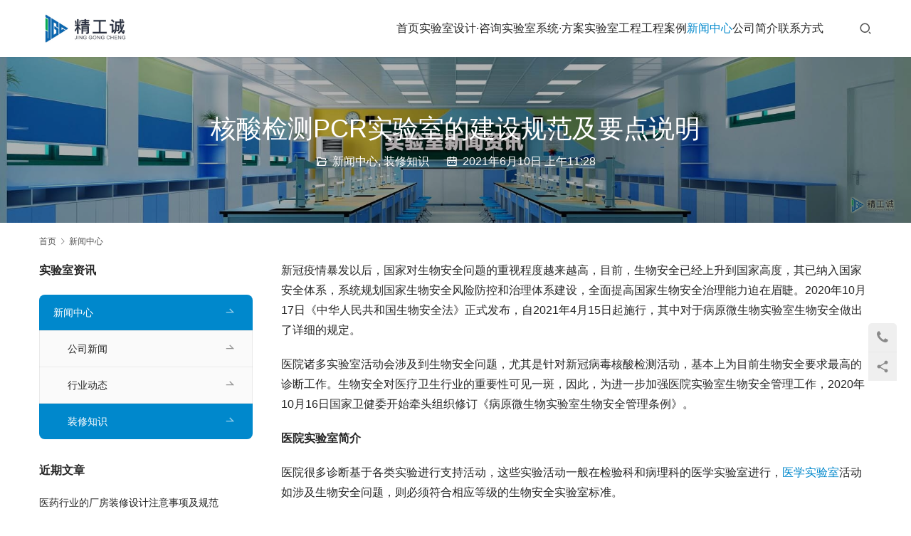

--- FILE ---
content_type: text/html; charset=UTF-8
request_url: http://www.jinggongcheng.cn/1470.html
body_size: 18309
content:
<!DOCTYPE html>
<html lang="zh-Hans">
<head>
<meta charset="UTF-8">
<meta http-equiv="X-UA-Compatible" content="IE=edge,chrome=1">
<meta name="renderer" content="webkit">
<meta name="viewport" content="width=device-width,initial-scale=1,maximum-scale=5">
<meta name="format-detection" content="telephone=no">
<title>核酸检测PCR实验室的建设规范及要点说明 - 四川精工诚</title>
	<style>img:is([sizes="auto" i], [sizes^="auto," i]) { contain-intrinsic-size: 3000px 1500px }</style>
	<meta name="keywords" content="PCR实验室,核酸检测实验室,PCR实验室建设">
<meta name="description" content="新冠疫情暴发以后，国家对生物安全问题的重视程度越来越高，目前，生物安全已经上升到国家高度，其已纳入国家安全体系，系统规划国家生物安全风险防控和治理体系建设，全面提高国家生物安全治理能力迫在眉睫。2020年10月17日《中华人民共和国生物安全法》正式发布，自2021年4月15日起施行，其中对于病原微生物实验室生物安全做出…">
<meta property="og:type" content="article">
<meta property="og:url" content="http://www.jinggongcheng.cn/1470.html">
<meta property="og:site_name" content="四川精工诚">
<meta property="og:title" content="核酸检测PCR实验室的建设规范及要点说明">
<meta property="og:image" content="http://www.jinggongcheng.cn/wp-content/uploads/2021/06/19ac78a36096430d820fab3643c91308.jpg">
<meta property="og:description" content="新冠疫情暴发以后，国家对生物安全问题的重视程度越来越高，目前，生物安全已经上升到国家高度，其已纳入国家安全体系，系统规划国家生物安全风险防控和治理体系建设，全面提高国家生物安全治理能力迫在眉睫。2020年10月17日《中华人民共和国生物安全法》正式发布，自2021年4月15日起施行，其中对于病原微生物实验室生物安全做出…">
<link rel="canonical" href="http://www.jinggongcheng.cn/1470.html">
<meta name="applicable-device" content="pc,mobile">
<meta http-equiv="Cache-Control" content="no-transform">
<link rel="shortcut icon" href="http://www.jinggongcheng.cn/wp-content/uploads/2019/09/icon.png">
<link rel='stylesheet' id='stylesheet-css' href='//www.jinggongcheng.cn/wp-content/uploads/wpcom/style.5.19.3.1767719497.css?ver=5.19.3' type='text/css' media='all' />
<link rel='stylesheet' id='font-awesome-css' href='http://www.jinggongcheng.cn/wp-content/themes/module/themer/assets/css/font-awesome.css?ver=5.19.3' type='text/css' media='all' />
<link rel='stylesheet' id='wp-block-library-css' href='http://www.jinggongcheng.cn/wp-includes/css/dist/block-library/style.min.css?ver=6.8.3' type='text/css' media='all' />
<style id='classic-theme-styles-inline-css' type='text/css'>
/*! This file is auto-generated */
.wp-block-button__link{color:#fff;background-color:#32373c;border-radius:9999px;box-shadow:none;text-decoration:none;padding:calc(.667em + 2px) calc(1.333em + 2px);font-size:1.125em}.wp-block-file__button{background:#32373c;color:#fff;text-decoration:none}
</style>
<style id='global-styles-inline-css' type='text/css'>
:root{--wp--preset--aspect-ratio--square: 1;--wp--preset--aspect-ratio--4-3: 4/3;--wp--preset--aspect-ratio--3-4: 3/4;--wp--preset--aspect-ratio--3-2: 3/2;--wp--preset--aspect-ratio--2-3: 2/3;--wp--preset--aspect-ratio--16-9: 16/9;--wp--preset--aspect-ratio--9-16: 9/16;--wp--preset--color--black: #000000;--wp--preset--color--cyan-bluish-gray: #abb8c3;--wp--preset--color--white: #ffffff;--wp--preset--color--pale-pink: #f78da7;--wp--preset--color--vivid-red: #cf2e2e;--wp--preset--color--luminous-vivid-orange: #ff6900;--wp--preset--color--luminous-vivid-amber: #fcb900;--wp--preset--color--light-green-cyan: #7bdcb5;--wp--preset--color--vivid-green-cyan: #00d084;--wp--preset--color--pale-cyan-blue: #8ed1fc;--wp--preset--color--vivid-cyan-blue: #0693e3;--wp--preset--color--vivid-purple: #9b51e0;--wp--preset--gradient--vivid-cyan-blue-to-vivid-purple: linear-gradient(135deg,rgba(6,147,227,1) 0%,rgb(155,81,224) 100%);--wp--preset--gradient--light-green-cyan-to-vivid-green-cyan: linear-gradient(135deg,rgb(122,220,180) 0%,rgb(0,208,130) 100%);--wp--preset--gradient--luminous-vivid-amber-to-luminous-vivid-orange: linear-gradient(135deg,rgba(252,185,0,1) 0%,rgba(255,105,0,1) 100%);--wp--preset--gradient--luminous-vivid-orange-to-vivid-red: linear-gradient(135deg,rgba(255,105,0,1) 0%,rgb(207,46,46) 100%);--wp--preset--gradient--very-light-gray-to-cyan-bluish-gray: linear-gradient(135deg,rgb(238,238,238) 0%,rgb(169,184,195) 100%);--wp--preset--gradient--cool-to-warm-spectrum: linear-gradient(135deg,rgb(74,234,220) 0%,rgb(151,120,209) 20%,rgb(207,42,186) 40%,rgb(238,44,130) 60%,rgb(251,105,98) 80%,rgb(254,248,76) 100%);--wp--preset--gradient--blush-light-purple: linear-gradient(135deg,rgb(255,206,236) 0%,rgb(152,150,240) 100%);--wp--preset--gradient--blush-bordeaux: linear-gradient(135deg,rgb(254,205,165) 0%,rgb(254,45,45) 50%,rgb(107,0,62) 100%);--wp--preset--gradient--luminous-dusk: linear-gradient(135deg,rgb(255,203,112) 0%,rgb(199,81,192) 50%,rgb(65,88,208) 100%);--wp--preset--gradient--pale-ocean: linear-gradient(135deg,rgb(255,245,203) 0%,rgb(182,227,212) 50%,rgb(51,167,181) 100%);--wp--preset--gradient--electric-grass: linear-gradient(135deg,rgb(202,248,128) 0%,rgb(113,206,126) 100%);--wp--preset--gradient--midnight: linear-gradient(135deg,rgb(2,3,129) 0%,rgb(40,116,252) 100%);--wp--preset--font-size--small: 13px;--wp--preset--font-size--medium: 20px;--wp--preset--font-size--large: 36px;--wp--preset--font-size--x-large: 42px;--wp--preset--spacing--20: 0.44rem;--wp--preset--spacing--30: 0.67rem;--wp--preset--spacing--40: 1rem;--wp--preset--spacing--50: 1.5rem;--wp--preset--spacing--60: 2.25rem;--wp--preset--spacing--70: 3.38rem;--wp--preset--spacing--80: 5.06rem;--wp--preset--shadow--natural: 6px 6px 9px rgba(0, 0, 0, 0.2);--wp--preset--shadow--deep: 12px 12px 50px rgba(0, 0, 0, 0.4);--wp--preset--shadow--sharp: 6px 6px 0px rgba(0, 0, 0, 0.2);--wp--preset--shadow--outlined: 6px 6px 0px -3px rgba(255, 255, 255, 1), 6px 6px rgba(0, 0, 0, 1);--wp--preset--shadow--crisp: 6px 6px 0px rgba(0, 0, 0, 1);}:where(.is-layout-flex){gap: 0.5em;}:where(.is-layout-grid){gap: 0.5em;}body .is-layout-flex{display: flex;}.is-layout-flex{flex-wrap: wrap;align-items: center;}.is-layout-flex > :is(*, div){margin: 0;}body .is-layout-grid{display: grid;}.is-layout-grid > :is(*, div){margin: 0;}:where(.wp-block-columns.is-layout-flex){gap: 2em;}:where(.wp-block-columns.is-layout-grid){gap: 2em;}:where(.wp-block-post-template.is-layout-flex){gap: 1.25em;}:where(.wp-block-post-template.is-layout-grid){gap: 1.25em;}.has-black-color{color: var(--wp--preset--color--black) !important;}.has-cyan-bluish-gray-color{color: var(--wp--preset--color--cyan-bluish-gray) !important;}.has-white-color{color: var(--wp--preset--color--white) !important;}.has-pale-pink-color{color: var(--wp--preset--color--pale-pink) !important;}.has-vivid-red-color{color: var(--wp--preset--color--vivid-red) !important;}.has-luminous-vivid-orange-color{color: var(--wp--preset--color--luminous-vivid-orange) !important;}.has-luminous-vivid-amber-color{color: var(--wp--preset--color--luminous-vivid-amber) !important;}.has-light-green-cyan-color{color: var(--wp--preset--color--light-green-cyan) !important;}.has-vivid-green-cyan-color{color: var(--wp--preset--color--vivid-green-cyan) !important;}.has-pale-cyan-blue-color{color: var(--wp--preset--color--pale-cyan-blue) !important;}.has-vivid-cyan-blue-color{color: var(--wp--preset--color--vivid-cyan-blue) !important;}.has-vivid-purple-color{color: var(--wp--preset--color--vivid-purple) !important;}.has-black-background-color{background-color: var(--wp--preset--color--black) !important;}.has-cyan-bluish-gray-background-color{background-color: var(--wp--preset--color--cyan-bluish-gray) !important;}.has-white-background-color{background-color: var(--wp--preset--color--white) !important;}.has-pale-pink-background-color{background-color: var(--wp--preset--color--pale-pink) !important;}.has-vivid-red-background-color{background-color: var(--wp--preset--color--vivid-red) !important;}.has-luminous-vivid-orange-background-color{background-color: var(--wp--preset--color--luminous-vivid-orange) !important;}.has-luminous-vivid-amber-background-color{background-color: var(--wp--preset--color--luminous-vivid-amber) !important;}.has-light-green-cyan-background-color{background-color: var(--wp--preset--color--light-green-cyan) !important;}.has-vivid-green-cyan-background-color{background-color: var(--wp--preset--color--vivid-green-cyan) !important;}.has-pale-cyan-blue-background-color{background-color: var(--wp--preset--color--pale-cyan-blue) !important;}.has-vivid-cyan-blue-background-color{background-color: var(--wp--preset--color--vivid-cyan-blue) !important;}.has-vivid-purple-background-color{background-color: var(--wp--preset--color--vivid-purple) !important;}.has-black-border-color{border-color: var(--wp--preset--color--black) !important;}.has-cyan-bluish-gray-border-color{border-color: var(--wp--preset--color--cyan-bluish-gray) !important;}.has-white-border-color{border-color: var(--wp--preset--color--white) !important;}.has-pale-pink-border-color{border-color: var(--wp--preset--color--pale-pink) !important;}.has-vivid-red-border-color{border-color: var(--wp--preset--color--vivid-red) !important;}.has-luminous-vivid-orange-border-color{border-color: var(--wp--preset--color--luminous-vivid-orange) !important;}.has-luminous-vivid-amber-border-color{border-color: var(--wp--preset--color--luminous-vivid-amber) !important;}.has-light-green-cyan-border-color{border-color: var(--wp--preset--color--light-green-cyan) !important;}.has-vivid-green-cyan-border-color{border-color: var(--wp--preset--color--vivid-green-cyan) !important;}.has-pale-cyan-blue-border-color{border-color: var(--wp--preset--color--pale-cyan-blue) !important;}.has-vivid-cyan-blue-border-color{border-color: var(--wp--preset--color--vivid-cyan-blue) !important;}.has-vivid-purple-border-color{border-color: var(--wp--preset--color--vivid-purple) !important;}.has-vivid-cyan-blue-to-vivid-purple-gradient-background{background: var(--wp--preset--gradient--vivid-cyan-blue-to-vivid-purple) !important;}.has-light-green-cyan-to-vivid-green-cyan-gradient-background{background: var(--wp--preset--gradient--light-green-cyan-to-vivid-green-cyan) !important;}.has-luminous-vivid-amber-to-luminous-vivid-orange-gradient-background{background: var(--wp--preset--gradient--luminous-vivid-amber-to-luminous-vivid-orange) !important;}.has-luminous-vivid-orange-to-vivid-red-gradient-background{background: var(--wp--preset--gradient--luminous-vivid-orange-to-vivid-red) !important;}.has-very-light-gray-to-cyan-bluish-gray-gradient-background{background: var(--wp--preset--gradient--very-light-gray-to-cyan-bluish-gray) !important;}.has-cool-to-warm-spectrum-gradient-background{background: var(--wp--preset--gradient--cool-to-warm-spectrum) !important;}.has-blush-light-purple-gradient-background{background: var(--wp--preset--gradient--blush-light-purple) !important;}.has-blush-bordeaux-gradient-background{background: var(--wp--preset--gradient--blush-bordeaux) !important;}.has-luminous-dusk-gradient-background{background: var(--wp--preset--gradient--luminous-dusk) !important;}.has-pale-ocean-gradient-background{background: var(--wp--preset--gradient--pale-ocean) !important;}.has-electric-grass-gradient-background{background: var(--wp--preset--gradient--electric-grass) !important;}.has-midnight-gradient-background{background: var(--wp--preset--gradient--midnight) !important;}.has-small-font-size{font-size: var(--wp--preset--font-size--small) !important;}.has-medium-font-size{font-size: var(--wp--preset--font-size--medium) !important;}.has-large-font-size{font-size: var(--wp--preset--font-size--large) !important;}.has-x-large-font-size{font-size: var(--wp--preset--font-size--x-large) !important;}
:where(.wp-block-post-template.is-layout-flex){gap: 1.25em;}:where(.wp-block-post-template.is-layout-grid){gap: 1.25em;}
:where(.wp-block-columns.is-layout-flex){gap: 2em;}:where(.wp-block-columns.is-layout-grid){gap: 2em;}
:root :where(.wp-block-pullquote){font-size: 1.5em;line-height: 1.6;}
</style>
<script type="text/javascript" src="http://www.jinggongcheng.cn/wp-includes/js/jquery/jquery.min.js?ver=3.7.1" id="jquery-core-js"></script>
<script type="text/javascript" src="http://www.jinggongcheng.cn/wp-includes/js/jquery/jquery-migrate.min.js?ver=3.4.1" id="jquery-migrate-js"></script>
<link rel="EditURI" type="application/rsd+xml" title="RSD" href="http://www.jinggongcheng.cn/xmlrpc.php?rsd" />
<script>
var _hmt = _hmt || [];
(function() {
  var hm = document.createElement("script");
  hm.src = "https://hm.baidu.com/hm.js?17bc5f3c527e974adf80111ce3299d3c";
  var s = document.getElementsByTagName("script")[0]; 
  s.parentNode.insertBefore(hm, s);
})();
</script>
<meta name="msvalidate.01" content="CAFB4C4AE6EBEC22A1971B28C3E83AE6" />
<link rel="icon" href="http://www.jinggongcheng.cn/wp-content/uploads/2019/09/icon.png" sizes="32x32" />
<link rel="icon" href="http://www.jinggongcheng.cn/wp-content/uploads/2019/09/icon.png" sizes="192x192" />
<link rel="apple-touch-icon" href="http://www.jinggongcheng.cn/wp-content/uploads/2019/09/icon.png" />
<meta name="msapplication-TileImage" content="http://www.jinggongcheng.cn/wp-content/uploads/2019/09/icon.png" />
<!--[if lte IE 11]><script src="http://www.jinggongcheng.cn/wp-content/themes/module/js/update.js"></script><![endif]-->
</head>
<body class="wp-singular post-template-default single single-post postid-1470 single-format-standard wp-theme-module lang-cn header-fixed">
<header id="header" class="header">
    <div class="container header-wrap">
        <div class="navbar-header">
                        <div class="logo">
                <a href="http://www.jinggongcheng.cn/" rel="home"><img src="http://www.jinggongcheng.cn/wp-content/uploads/2019/09/jgc-logo1.jpg" alt="四川精工诚"></a>
            </div>
            <button type="button" class="navbar-toggle collapsed" data-toggle="collapse" data-target=".navbar-menu">
                <span class="icon-bar icon-bar-1"></span>
                <span class="icon-bar icon-bar-2"></span>
                <span class="icon-bar icon-bar-3"></span>
            </button>
        </div>

        <nav class="collapse navbar-collapse navbar-right navbar-menu">
            <ul id="menu-%e4%b8%bb%e5%af%bc%e8%88%aa" class="nav navbar-nav main-menu wpcom-adv-menu menu-hover-style-1"><li class="menu-item"><a href="http://www.jinggongcheng.cn/">首页</a></li>
<li class="menu-item dropdown"><a href="http://www.jinggongcheng.cn/lab-consult" class="dropdown-toggle">实验室设计·咨询</a>
<ul class="dropdown-menu menu-item-wrap menu-item-col-2">
	<li class="menu-item"><a href="http://www.jinggongcheng.cn/labgh">实验室设计规划</a></li>
	<li class="menu-item"><a href="http://www.jinggongcheng.cn/lab-standard">实验室设计标准</a></li>
</ul>
</li>
<li class="menu-item dropdown"><a href="http://www.jinggongcheng.cn/lab-system" class="dropdown-toggle">实验室系统·方案</a>
<ul class="dropdown-menu menu-item-wrap menu-item-col-5">
	<li class="menu-item menu-item-object-post"><a href="http://www.jinggongcheng.cn/602.html">实验室通风系统解决方案</a></li>
	<li class="menu-item menu-item-object-post"><a href="http://www.jinggongcheng.cn/606.html">实验室净化系统解决方案</a></li>
	<li class="menu-item menu-item-object-post"><a href="http://www.jinggongcheng.cn/609.html">实验室供气系统解决方案</a></li>
	<li class="menu-item menu-item-object-post"><a href="http://www.jinggongcheng.cn/612.html">实验室供水系统解决方案</a></li>
	<li class="menu-item menu-item-object-post"><a href="http://www.jinggongcheng.cn/615.html">实验室三废系统解决方案</a></li>
	<li class="menu-item"><a href="http://www.jinggongcheng.cn/1098.html">手术室净化系统解决方案</a></li>
</ul>
</li>
<li class="menu-item dropdown"><a href="http://www.jinggongcheng.cn/product" class="dropdown-toggle">实验室工程</a>
<ul class="dropdown-menu menu-item-wrap menu-item-col-5">
	<li class="menu-item menu-item-has-image"><a href="http://www.jinggongcheng.cn/product/syt"><img class="j-lazy menu-item-image" src="http://www.jinggongcheng.cn/wp-content/themes/module/themer/assets/images/lazy.png" data-original="http://www.jinggongcheng.cn/wp-content/uploads/2019/09/2019090505305319.jpg" alt="实验台系列">实验台系列</a></li>
	<li class="menu-item menu-item-has-image"><a href="http://www.jinggongcheng.cn/product/tfg"><img class="j-lazy menu-item-image" src="http://www.jinggongcheng.cn/wp-content/themes/module/themer/assets/images/lazy.png" data-original="http://www.jinggongcheng.cn/wp-content/uploads/2019/09/2019090602051268.jpg" alt="通风柜系列">通风柜系列</a></li>
	<li class="menu-item menu-item-has-image"><a href="http://www.jinggongcheng.cn/product/syg"><img class="j-lazy menu-item-image" src="http://www.jinggongcheng.cn/wp-content/themes/module/themer/assets/images/lazy.png" data-original="http://www.jinggongcheng.cn/wp-content/uploads/2019/09/2019090506215084.jpg" alt="实验柜系列">实验柜系列</a></li>
	<li class="menu-item menu-item-has-image"><a href="http://www.jinggongcheng.cn/product/syspj"><img class="j-lazy menu-item-image" src="http://www.jinggongcheng.cn/wp-content/themes/module/themer/assets/images/lazy.png" data-original="http://www.jinggongcheng.cn/wp-content/uploads/2019/09/2019090506121536.jpg" alt="实验室配件系列">实验室配件系列</a></li>
	<li class="menu-item menu-item-has-image"><a href="http://www.jinggongcheng.cn/product/sysgq"><img class="j-lazy menu-item-image" src="http://www.jinggongcheng.cn/wp-content/themes/module/themer/assets/images/lazy.png" data-original="http://www.jinggongcheng.cn/wp-content/uploads/2019/09/2019090505513988.jpg" alt="实验室集中供气">实验室集中供气</a></li>
	<li class="menu-item menu-item-has-image"><a href="http://www.jinggongcheng.cn/product/sysfq"><img class="j-lazy menu-item-image" src="http://www.jinggongcheng.cn/wp-content/themes/module/themer/assets/images/lazy.png" data-original="http://www.jinggongcheng.cn/wp-content/uploads/2019/09/2019090505335010.jpg" alt="实验室废气处理">实验室废气处理</a></li>
</ul>
</li>
<li class="menu-item dropdown"><a href="http://www.jinggongcheng.cn/al" class="dropdown-toggle">工程案例</a>
<ul class="dropdown-menu menu-item-wrap menu-item-col-5">
	<li class="menu-item menu-item-has-image"><a href="http://www.jinggongcheng.cn/al/zfu"><img class="j-lazy menu-item-image" src="http://www.jinggongcheng.cn/wp-content/themes/module/themer/assets/images/lazy.png" data-original="http://www.jinggongcheng.cn/wp-content/uploads/2019/09/IMG_0900.jpg" alt="政府实验室案例">政府实验室案例</a></li>
	<li class="menu-item menu-item-has-image"><a href="http://www.jinggongcheng.cn/al/yyao"><img class="j-lazy menu-item-image" src="http://www.jinggongcheng.cn/wp-content/themes/module/themer/assets/images/lazy.png" data-original="http://www.jinggongcheng.cn/wp-content/uploads/2019/09/IMG_2280.jpg" alt="医疗实验室案例">医疗实验室案例</a></li>
	<li class="menu-item menu-item-has-image"><a href="http://www.jinggongcheng.cn/al/swu"><img class="j-lazy menu-item-image" src="http://www.jinggongcheng.cn/wp-content/themes/module/themer/assets/images/lazy.png" data-original="http://www.jinggongcheng.cn/wp-content/uploads/2019/09/2019090509371625.jpg" alt="生物实验室案例">生物实验室案例</a></li>
	<li class="menu-item menu-item-has-image"><a href="http://www.jinggongcheng.cn/al/hgong"><img class="j-lazy menu-item-image" src="http://www.jinggongcheng.cn/wp-content/themes/module/themer/assets/images/lazy.png" data-original="http://www.jinggongcheng.cn/wp-content/uploads/2019/09/IMG_2006.jpg" alt="化工实验室案例">化工实验室案例</a></li>
	<li class="menu-item menu-item-has-image"><a href="http://www.jinggongcheng.cn/al/hjing"><img class="j-lazy menu-item-image" src="http://www.jinggongcheng.cn/wp-content/themes/module/themer/assets/images/lazy.png" data-original="http://www.jinggongcheng.cn/wp-content/uploads/2019/09/IMG_1842.jpg" alt="环境实验室案例">环境实验室案例</a></li>
	<li class="menu-item menu-item-has-image"><a href="http://www.jinggongcheng.cn/al/yfa"><img class="j-lazy menu-item-image" src="http://www.jinggongcheng.cn/wp-content/themes/module/themer/assets/images/lazy.png" data-original="http://www.jinggongcheng.cn/wp-content/uploads/2019/09/IMG_0796.jpg" alt="研发实验室案例">研发实验室案例</a></li>
	<li class="menu-item menu-item-has-image"><a href="http://www.jinggongcheng.cn/al/jjsss"><img class="j-lazy menu-item-image" src="http://www.jinggongcheng.cn/wp-content/themes/module/themer/assets/images/lazy.png" data-original="http://www.jinggongcheng.cn/wp-content/uploads/2020/11/wangji.jpg" alt="洁净手术室案例">洁净手术室案例</a></li>
</ul>
</li>
<li class="menu-item current-post-ancestor current-post-parent active dropdown"><a href="http://www.jinggongcheng.cn/center" class="dropdown-toggle">新闻中心</a>
<ul class="dropdown-menu menu-item-wrap menu-item-col-3">
	<li class="menu-item"><a href="http://www.jinggongcheng.cn/center/g-news">公司新闻</a></li>
	<li class="menu-item"><a href="http://www.jinggongcheng.cn/center/h-news">行业动态</a></li>
	<li class="menu-item current-post-ancestor current-post-parent active"><a href="http://www.jinggongcheng.cn/center/zxzs">装修知识</a></li>
</ul>
</li>
<li class="menu-item"><a href="http://www.jinggongcheng.cn/company-profile">公司简介</a></li>
<li class="menu-item"><a href="http://www.jinggongcheng.cn/contact">联系方式</a></li>
</ul><!-- /.navbar-collapse -->

            <div class="navbar-action">
                                    <div class="search-index">
                        <a class="search-icon" href="javascript:;" aria-label="搜索"><i class="wpcom-icon wi"><svg aria-hidden="true"><use xlink:href="#wi-search"></use></svg></i></a>
                        <form class="search-form" action="http://www.jinggongcheng.cn" method="get" role="search">
    <input type="text" class="keyword" name="s" placeholder="输入关键词搜索..." value="">
    <button type="submit" class="submit" aria-label="Search"><i class="wpcom-icon wi"><svg aria-hidden="true"><use xlink:href="#wi-search"></use></svg></i></button>
</form>                    </div><!-- /.search-index -->
                                
                            </div>
        </nav>
    </div><!-- /.container -->
</header>
<div id="wrap">
<div class="banner banner-style-1">
    <img class="banner-img" src="http://www.jinggongcheng.cn/wp-content/uploads/2019/09/xwzx-01.jpg" alt="banner">
            <div class="banner-content">
            <div class="container">
                <h1 class="banner-title">核酸检测PCR实验室的建设规范及要点说明</h1>                <div class="banner-desc"><div class="entry-meta">
        <span class="entry-emta-item"><i class="wpcom-icon wi"><svg aria-hidden="true"><use xlink:href="#wi-folder-open"></use></svg></i> <a href="http://www.jinggongcheng.cn/center" rel="category tag">新闻中心</a>, <a href="http://www.jinggongcheng.cn/center/zxzs" rel="category tag">装修知识</a></span>
    <time class="entry-emta-item entry-date published" datetime="2021-06-10T11:28:48+08:00" pubdate>
        <i class="wpcom-icon wi"><svg aria-hidden="true"><use xlink:href="#wi-date"></use></svg></i> 2021年6月10日 上午11:28    </time>
    </div></div>            </div>
        </div>
    </div>
    <div class="container wrap">
        <ol class="breadcrumb" vocab="https://schema.org/" typeof="BreadcrumbList"><li class="home" property="itemListElement" typeof="ListItem"><a href="http://www.jinggongcheng.cn" property="item" typeof="WebPage"><span property="name" class="hide">四川精工诚</span>首页</a><meta property="position" content="1"></li><li property="itemListElement" typeof="ListItem"><i class="wpcom-icon wi"><svg aria-hidden="true"><use xlink:href="#wi-arrow-right-3"></use></svg></i><a href="http://www.jinggongcheng.cn/center" property="item" typeof="WebPage"><span property="name">新闻中心</span></a><meta property="position" content="2"></li></ol>        <div class="main">
                            <div class="entry">
                                        <div class="entry-content">
                        <p>新冠疫情暴发以后，国家对生物安全问题的重视程度越来越高，目前，生物安全已经上升到国家高度，其已纳入国家安全体系，系统规划国家生物安全风险防控和治理体系建设，全面提高国家生物安全治理能力迫在眉睫。2020年10月17日《中华人民共和国生物安全法》正式发布，自2021年4月15日起施行，其中对于病原微生物实验室生物安全做出了详细的规定。</p>
<p>医院诸多实验室活动会涉及到生物安全问题，尤其是针对新冠病毒核酸检测活动，基本上为目前生物安全要求最高的诊断工作。生物安全对医疗卫生行业的重要性可见一斑，因此，为进一步加强医院实验室生物安全管理工作，2020年10月16日国家卫健委开始牵头组织修订《病原微生物实验室生物安全管理条例》。</p>
<p><strong>医院实验室简介</strong></p>
<p>医院很多诊断基于各类实验进行支持活动，这些实验活动一般在检验科和病理科的医学实验室进行，<a href="http://www.jinggongcheng.cn/al/yyao">医学实验室</a>活动如涉及生物安全问题，则必须符合相应等级的生物安全实验室标准。</p>
<p>WS/T 422-2014《临床实验室生物安全指南》将“临床实验室”定义为：对取自人体的各种标本进行生物学、微生物学、免疫学、化学、血液免疫学、血液学、生物物理学、细胞学等检验，并为临床提供医学检验服务的实验室。</p>
<p>GB/T 22576-2008《医学实验室质量和能力的专用要求》将“医学实验室”定义为：以为诊断、预防、治疗人体疾病或评估人体健康提供信息为目的，对来自人体的材料进行生物学、微生物学、免疫学、化学、血液免疫学、血液学、生物物理学、细胞学、病理学或其他检验的实验室，实验室可以提供其检查范围内的咨询服务，包括解释结果和为进一步的适当检查提供建议。</p>
<p>上述两个标准的定义对于医学实验室和临床实验室基本相同，医学实验室和临床实验室为同一种实验室。</p>
<p>《病原微生物实验室生物安全管理条例》将“病原微生物实验室”定义为：从事与病原微生物（能够使人或者动物致病的微生物）菌（毒）种、样本有关的研究、教学、检测、诊断等活动的实验室。</p>
<p>病原微生物危害程度分类：根据病原微生物的传染性、感染后对个体或者群体的危害程度，将病原微生物分为四类：</p>
<p><strong>表1 病原微生物的分类</strong></p>
<table>
<tbody>
<tr>
<td><strong>名称</strong></td>
<td><strong>定义</strong></td>
</tr>
<tr>
<td>第一类病原微生物</td>
<td>是指能够引起人类或者动物非常严重疾病的微生物，以及我国尚未发现或者已经宣布消灭的微生物。</td>
</tr>
<tr>
<td>第二类病原微生物</td>
<td>是指能够引起人类或者动物严重疾病，比较容易直接或者间接在人与人、动物与人、动物与动物间传播的微生物。</td>
</tr>
<tr>
<td>第三类病原微生物</td>
<td>是指能够引起人类或者动物疾病，但一般情况下对人、动物或者环境不构成严重危害，传播风险有限，实验室感染后很少引起严重疾病，并且具备有效治疗和预防措施的微生物。</td>
</tr>
<tr>
<td>第四类病原微生物</td>
<td>是指在通常情况下不会引起人类或者动物疾病的微生物。</td>
</tr>
</tbody>
</table>
<p>注1：第一类、第二类病原微生物统称为高致病性病原微生物。</p>
<p><noscript><img decoding="async" class="aligncenter" alt="核酸检测PCR实验室的建设规范及要点说明" src="http://www.jinggongcheng.cn/wp-content/uploads/2021/06/19ac78a36096430d820fab3643c91308.jpg" width="500px" /></noscript><img decoding="async" class="aligncenter j-lazy" alt="核酸检测PCR实验室的建设规范及要点说明" src="http://www.jinggongcheng.cn/wp-content/themes/module/themer/assets/images/lazy.png" data-original="http://www.jinggongcheng.cn/wp-content/uploads/2021/06/19ac78a36096430d820fab3643c91308.jpg" width="500px" /></p>
<p>医院从事病原微生物实验活动必须在符合相应等级的生物安全实验室内进行。GB50346-2011《生物安全实验室建筑技术规范》将“生物安全实验室”定义为：通过防护屏障和管理措施，达到生物安全要求的<a href="http://www.jinggongcheng.cn/1459.html">微生物实验室</a>和动物实验室。包括主实验室及其辅助用房。</p>
<p><noscript><img decoding="async" class="aligncenter" alt="核酸检测PCR实验室的建设规范及要点说明" src="http://www.jinggongcheng.cn/wp-content/uploads/2021/06/2b9aff12c92747ef80244295d2faf766.jpg" width="500px" /></noscript><img decoding="async" class="aligncenter j-lazy" alt="核酸检测PCR实验室的建设规范及要点说明" src="http://www.jinggongcheng.cn/wp-content/themes/module/themer/assets/images/lazy.png" data-original="http://www.jinggongcheng.cn/wp-content/uploads/2021/06/2b9aff12c92747ef80244295d2faf766.jpg" width="500px" /></p>
<p>生物安全实验室根据所操作致病性生物因子的传播途径可分为a类和b类。</p>
<p><strong>表2 生物安全实验室的分类</strong></p>
<table>
<tbody>
<tr>
<td><strong>名称</strong></td>
<td><strong>定义</strong></td>
</tr>
<tr>
<td>a</td>
<td>指操作非经空气传播生物因子的实验室</td>
</tr>
<tr>
<td>b</td>
<td>_</td>
<td>指操作经空气传播生物因子的实验室</td>
</tr>
<tr>
<td>b1</td>
<td>指可有效利用安全隔离装置进行操作的实验室</td>
</tr>
<tr>
<td>b2</td>
<td>指不能有效利用安全隔离装置进行操作的实验室</td>
</tr>
</tbody>
</table>
<p>实验室生物安全防护水平分级：根据对所操作生物因子采取的防护措施，将实验室生物安全防护水平分为一级、二级、三级和四级，一级防护水平最低，四级防护水平最高，依据国家相关规定。</p>
<p><strong>表3 生物安全实验室的分类</strong></p>
<table>
<tbody>
<tr>
<td><strong>实验室简称</strong></td>
<td><strong>适用范围</strong></td>
<td><strong>简称</strong></td>
<td><strong>备注</strong></td>
</tr>
<tr>
<td>生物安全防护水平为一级的实验室</td>
<td>适用于操作在通常情况下不会引起人类或者动物疾病的微生物。</td>
<td>P1、BSL-1实验室</td>
<td>_</td>
</tr>
<tr>
<td>生物安全防护水平为二级的实验室</td>
<td>适用于操作能够引起人类或者动物疾病，但一般情况下对人、动物或者环境不构成严重危害，传播风险有限，实验室感染后很少引起严重疾病，并且具备有效治疗和预防措施的微生物。</td>
<td>P2、BSL-2实验室</td>
<td>_</td>
</tr>
<tr>
<td>P2+、加强型BSL-2实验室</td>
<td>通过机械通风系统等措施加强实验室生物安全防护要求的实验室</td>
</tr>
<tr>
<td>生物安全防护水平为三级实验室</td>
<td>适用于操作能够引起人类或者动物严重疾病，比较容易直接或者间接在人与人、动物与人、动物与动物间传播的微生物。</td>
<td>P3、BSL-3实验室</td>
<td>_</td>
</tr>
<tr>
<td>生物安全防护水平为四级实验室</td>
<td>适用于操作能够引起人类或者动物非常严重疾病的微生物，以及我国尚未发现或者已经宣布消灭的微生物。</td>
<td>P4、BSL-4实验室</td>
<td>_</td>
</tr>
</tbody>
</table>
<p>其中以BSL-1、BSL-2、BSL-3、BSL-4表示仅从事体外操作的实验室的相应生物安全防护水平。以ABSL-1（Animal Biosafety Level 1, ABSL-1）、ABSL-2、ABSL-3、ABSL-4表示包括从事动物活体操作的实验室的相应生物安全防护水平。</p>
<p><strong>二、</strong><strong>新冠肺炎核酸检测<span class="wpcom_tag_link"><a href="http://www.jinggongcheng.cn/tag/pcr%e5%ae%9e%e9%aa%8c%e5%ae%a4" title="PCR实验室" target="_blank">PCR实验室</a></span></strong></p>
<p>通常医院检验科和病理科等科室使用的实验室为生物安全二级（BSL-2）实验室。但新冠病毒核酸检测用PCR实验室则不同，《医疗机构发热门诊临床实验室能力建设专家共识（2020 版）》说明：对于用于新冠病毒检测的PCR实验室（以下简称“PCR实验室”）选址宜设置在发热门诊内，且建筑标准宜满足加强型医学BSL-2实验室标准。</p>
<p>《医学生物安全二级实验室建筑技术标准》T/CECS 662-2020则对加强型医学BSL-2实验室建筑技术要求进行了规定。《医疗机构临床基因扩增检验实验室工作导则》对PCR实验室布局和流程进行了明确规定。</p>
<p>《关于印发医疗卫生机构检验实验室建筑技术导则（试行）的通知》则对检验实验室建筑技术做出了整体要求。下面结合上述四部规范相关要求和实际建设的<a href="http://www.jinggongcheng.cn/1459.html">PCR实验室案例</a>对建设要点进行梳理。</p>
<p><noscript><img decoding="async" class="aligncenter" alt="核酸检测PCR实验室的建设规范及要点说明" src="http://www.jinggongcheng.cn/wp-content/uploads/2021/06/70444d7bcffe40109b087aa97c20cf2e.jpg" width="500px" /></noscript><img decoding="async" class="aligncenter j-lazy" alt="核酸检测PCR实验室的建设规范及要点说明" src="http://www.jinggongcheng.cn/wp-content/themes/module/themer/assets/images/lazy.png" data-original="http://www.jinggongcheng.cn/wp-content/uploads/2021/06/70444d7bcffe40109b087aa97c20cf2e.jpg" width="500px" /></p>
<p><strong>1、</strong><strong>PCR实验室应合理选址和布局</strong></p>
<p>《医疗机构发热门诊临床实验室能力建设专家共识（2020 版）》要求，对于用于新冠病毒检测的PCR实验室应设置在检验科中心实验室和急诊实验室以外的区域，宜在发热门诊区域内，同时，应自成一区，宜设置在建筑的一端。</p>
<p>实验室防护区应包括主实验室、缓冲间、防护服更换间等，辅助工作区应包括清洁衣物更换间、淋浴间等。</p>
<p>PCR实验室平面布局一般可分为 “四区”，即试剂准备区、样本制备区、核酸扩增区和产物分析区。结合实际，可采用集中布置或分散布置形式，并配套设置洗消设施。</p>
<p>当采用实时荧光定量PCR仪时，核酸扩增区和产物分析区可合并为一区。当采用一体化自动化核酸分析设备时，样本制备区、核酸扩增区和产物分析区可合并为一区。</p>
<p>《新型冠状病毒肺炎实验室检测技术指南（第四版）》指出，新冠病毒核酸检测方法主要是实时荧光RT-PCR方法，所以用于新冠病毒检测的PCR实验室可以设置为 “三区”。</p>
<p><noscript><img decoding="async" class="aligncenter" alt="核酸检测PCR实验室的建设规范及要点说明" src="http://www.jinggongcheng.cn/wp-content/uploads/2021/06/cae2e1784675454f865a5a315ede1afd.jpg" /></noscript><img decoding="async" class="aligncenter j-lazy" alt="核酸检测PCR实验室的建设规范及要点说明" src="http://www.jinggongcheng.cn/wp-content/themes/module/themer/assets/images/lazy.png" data-original="http://www.jinggongcheng.cn/wp-content/uploads/2021/06/cae2e1784675454f865a5a315ede1afd.jpg" /></p>
<p style="text-align: center;"><span style="font-size: 10px;">▲ 图1 “三区”的PCR实验室布局设计</span></p>
<p><strong>2、</strong><strong>PCR实验室应合理规划检验人员</strong></p>
<p>PCR实验室标本制备室的生物安全要求最高，检验人员进入该区域缓冲间前需要在更衣室穿防护服，实验结束后在缓冲间脱掉防护服，因此需要设置更衣室和合理规划进出实验室动线。</p>
<p>为提高效率，咽拭子标本宜设置可直接进入标本制备室的运输动线，同时标本传递口应设置传递窗。</p>
<p>根据《新型冠状病毒感染的肺炎疫情医疗废物应急处置管理与技术指南（试行）》要求，有条件的医疗卫生机构可对肺炎疫情防治过程产生的感染性医疗废物的暂时贮存场所实行专场存放、专人管理，不与其他医疗废物和生活垃圾混放、混装。</p>
<p>因此，针对标本制备室高压灭菌消毒后的污物，应规划污物运输动线和相对独立的暂存间。</p>
<p><noscript><img decoding="async" alt="核酸检测PCR实验室的建设规范及要点说明" src="http://www.jinggongcheng.cn/wp-content/uploads/2021/06/33ee5132666646ee84c13fedce2ca678.png" /></noscript><img decoding="async" class="j-lazy" alt="核酸检测PCR实验室的建设规范及要点说明" src="http://www.jinggongcheng.cn/wp-content/themes/module/themer/assets/images/lazy.png" data-original="http://www.jinggongcheng.cn/wp-content/uploads/2021/06/33ee5132666646ee84c13fedce2ca678.png" /></p>
<p style="text-align: center;"><span style="font-size: 10px;">▲ 图2 PCR实验室平面图（布局、分区和动线）</span></p>
<p><strong>3、</strong><strong>PCR实验室气流组织应符合定向气流原则</strong></p>
<p>气流组织应有利于室内气流由被污染风险低的空间向被污染风险高的空间流动，最大限度减少室内回流与涡流。通风空调系统应保证各工作区的空气不产生交叉污染。</p>
<p>实验室的空气流向可按照试剂储存和准备区→标本制备区→扩增区→扩增产物分析区进行，防止扩增产物顺空气气流进入扩增前的区域。</p>
<p><noscript><img decoding="async" alt="核酸检测PCR实验室的建设规范及要点说明" src="http://www.jinggongcheng.cn/wp-content/uploads/2021/06/08af3d9395b3491a87648e58d19e6a14.png" /></noscript><img decoding="async" class="j-lazy" alt="核酸检测PCR实验室的建设规范及要点说明" src="http://www.jinggongcheng.cn/wp-content/themes/module/themer/assets/images/lazy.png" data-original="http://www.jinggongcheng.cn/wp-content/uploads/2021/06/08af3d9395b3491a87648e58d19e6a14.png" /></p>
<p style="text-align: center;"><span style="font-size: 10px;">▲ 图3 PCR实验室平面图（风险区域划分）</span></p>
<p><strong>4、</strong><strong>试剂准备区为正压</strong></p>
<p>试剂准备区主要进行的操作为贮存试剂的制备、试剂的分装和主反应混合液的制备。因此，该区并不产生污染源，但须确保试剂免受外界污染，该区相对缓冲间和标本制备室应设置为正压。</p>
<p><noscript><img decoding="async" class="aligncenter" alt="核酸检测PCR实验室的建设规范及要点说明" src="http://www.jinggongcheng.cn/wp-content/uploads/2021/06/965cb269848b49298944c67ca9ee1e25.png" width="500px" /></noscript><img decoding="async" class="aligncenter j-lazy" alt="核酸检测PCR实验室的建设规范及要点说明" src="http://www.jinggongcheng.cn/wp-content/themes/module/themer/assets/images/lazy.png" data-original="http://www.jinggongcheng.cn/wp-content/uploads/2021/06/965cb269848b49298944c67ca9ee1e25.png" width="500px" /></p>
<p><strong>5、</strong><strong>标准制备区要保持负压</strong></p>
<p>标本制备区为实验室核心工作区，其主要进行的操作为临床标本的保存、核酸(RNA、DNA)提取、贮存及其加入至扩增反应管和测定RNA时cDNA的合成。取样时病毒还未灭活，且在取样操作时，容易造成气溶胶扩散。</p>
<p>《新型冠状病毒肺炎防控方案（第七版）》指出，新冠病毒的主要传播途径为经呼吸道飞沫和接触传播，在相对封闭的环境中长时间暴露于高浓度气溶胶情况下存在经气溶胶传播的可能。</p>
<p>因此，为保护人员安全，必须在生物安全柜内操作，防止标本气溶胶的扩散。此后，标本经过灭活处理，使病毒蛋白不再有生理活性，失去感染、致病和繁殖能力，使操作人员在对样本进行检测时相对安全，但是病毒蛋白的基因序列并没有受到影响。</p>
<p>因此，后续操作时主要防止含有病毒核算的气溶胶污染造成“假阳性”现象。因此，该区会产生污染源物，该区对缓冲间和试剂准备室保持负压，负压值小于扩增分析室。</p>
<figure style="width: 500px" class="wp-caption aligncenter"><noscript><img fetchpriority="high" decoding="async" src="http://www.jinggongcheng.cn/wp-content/uploads/2021/06/c3cb556c10e547f699b4e5ead1ae1745.jpg" alt="pcr实验室装修" width="500" height="600" /></noscript><img fetchpriority="high" decoding="async" class="j-lazy" src="http://www.jinggongcheng.cn/wp-content/themes/module/themer/assets/images/lazy.png" data-original="http://www.jinggongcheng.cn/wp-content/uploads/2021/06/c3cb556c10e547f699b4e5ead1ae1745.jpg" alt="pcr实验室装修" width="500" height="600" /><figcaption class="wp-caption-text">pcr<span class="wpcom_keyword_link"><a href="http://www.jinggongcheng.cn" target="_blank" title="实验室装修">实验室装修</a></span></figcaption></figure>
<p><strong>6、</strong><strong>扩增分析区负压值最高</strong></p>
<p>扩增分析区主要进行的操作为DNA或cDNA扩增和扩增片段的测定。操作过程中，要防止含病毒核酸的气溶胶通过开门卷吸等途径，扩散出去对试剂与标本造成污染，造成“假阳性”现象。所以扩增分析区对缓冲间和标本制备室应设置保持负压，且该区为实验室负压最大的房间。</p>
<p><noscript><img decoding="async" class="aligncenter" alt="核酸检测PCR实验室的建设规范及要点说明" src="http://www.jinggongcheng.cn/wp-content/uploads/2021/06/234c5f4579b1419d9fb472d807000a9c.jpg" width="500px" /></noscript><img decoding="async" class="aligncenter j-lazy" alt="核酸检测PCR实验室的建设规范及要点说明" src="http://www.jinggongcheng.cn/wp-content/themes/module/themer/assets/images/lazy.png" data-original="http://www.jinggongcheng.cn/wp-content/uploads/2021/06/234c5f4579b1419d9fb472d807000a9c.jpg" width="500px" /></p>
<p><strong>7、</strong><strong>关于通风系统的设置</strong></p>
<p>对于标本制备室采用的生物安全柜宜设置ⅡA2型生物安全柜，在生物安全柜操作面或其他有气溶胶操作地点的上方附近不应设送风口，不宜设置可开启门的正对面方向。</p>
<p>机械通风系统时应避免交叉污染，排风机应设置在排风管路末端，排风应设置高效过滤器，并通过独立于建筑物其他公共通风系统的管道排出。</p>
<p>PCR实验室宜采用全新风直流式空调通风系统，可降低空调系统“藏毒”风险。各区工作间不应设置可开启外窗，入口应设置缓冲间,当缓冲间的门设置互锁时，应在互锁门的附近设置紧急手动解除互锁开关。应在合适位置设测压孔，并采用密封措施。在入口处宜安装空气压力显示装置，量程应与实验室静压差相匹配。可设置自动报警功能。</p>
<p><strong>表4 加强型医学BSL-2标准PCR实验室主要技术要求和指标</strong></p>
<table>
<tbody>
<tr>
<td><strong>技术要求</strong></td>
<td><strong>指标</strong></td>
</tr>
<tr>
<td>通风方式</td>
<td>机械通风，不应自然通风；且不宜使用循环风</td>
</tr>
<tr>
<td>缓冲间</td>
<td>应设置</td>
</tr>
<tr>
<td>核心工作间相对于相邻区域最小负压（Pa）</td>
<td>不宜小于-10Pa</td>
</tr>
<tr>
<td>高效过滤排风</td>
<td>有</td>
</tr>
<tr>
<td>高效过滤送风</td>
<td>宜设置</td>
</tr>
<tr>
<td>温度（℃）</td>
<td>18～26</td>
</tr>
<tr>
<td>相对湿度（%）</td>
<td>30～70</td>
</tr>
<tr>
<td>噪声[DB(A)]</td>
<td>≤60</td>
</tr>
<tr>
<td>核心工作间平均照度[lx]</td>
<td>≥300</td>
</tr>
</tbody>
</table>
<p>PCR实验室应保证用电的可靠性，用电负荷等级、自动恢复供电时间的确定应符合现行标准规定。离心机电源宜与重要仪器设备分开接线。重要仪器设备应配备不间断电源，当设置不间断电源（UPS）时，工作时间不宜小于30min。标本制备区或者消毒间内需配备压力蒸汽灭菌器以及其他适用的消毒设备，用于穿过的防护服和用过的咽拭子样本瓶等污染物品消毒，因此设计时应预留大功率电源。设置紫外线消毒灯具时，灯具距地1.8～2.2m,控制开关应设置在消毒区域之外，控制开关的面板形式或颜色宜区别于普通照明开关，安装高度宜距地1.8m以上，防止误操作。</p>
<p>PCR实验室应设置<a href="http://www.jinggongcheng.cn/364.html">紧急喷淋装置</a>和<a href="http://www.jinggongcheng.cn/343.html">洗眼器</a>装置。每个房间的出口处均应设置非手动开关的洗手池（如脚踏式或感应式），给水管不应与卫生器具、实验设备直接连接，应设置空气隔断或倒流防止器，并为后期检修、更换预留条件。</p>
                                            </div>

                    <div class="entry-footer">
    <div class="entry-tag"><a href="http://www.jinggongcheng.cn/tag/pcr%e5%ae%9e%e9%aa%8c%e5%ae%a4" rel="tag">PCR实验室</a> <a href="http://www.jinggongcheng.cn/tag/pcr%e5%ae%9e%e9%aa%8c%e5%ae%a4%e5%bb%ba%e8%ae%be" rel="tag">PCR实验室建设</a> <a href="http://www.jinggongcheng.cn/tag/%e6%a0%b8%e9%85%b8%e6%a3%80%e6%b5%8b%e5%ae%9e%e9%aa%8c%e5%ae%a4" rel="tag">核酸检测实验室</a></div>
    <div class="entry-page">
                <p>上一篇：<a href="http://www.jinggongcheng.cn/1455.html" rel="prev">洁净厂房设计施工注意事项</a></p>
        <p>下一篇：<a href="http://www.jinggongcheng.cn/1486.html" rel="next">理化实验室建设的重要意义</a></p>
            </div>
</div><h3 class="entry-related-title">相关阅读</h3><ul class="entry-related "><li class="related-item"><a href="http://www.jinggongcheng.cn/1689.html" title="PCR实验室设计建设要点说明">PCR实验室设计建设要点说明</a></li><li class="related-item"><a href="http://www.jinggongcheng.cn/1459.html" title="四川PCR实验室设计装修效果图">四川PCR实验室设计装修效果图</a></li><li class="related-item"><a href="http://www.jinggongcheng.cn/1059.html" title="标准PCR实验室设计应注意什么?">标准PCR实验室设计应注意什么?</a></li><li class="related-item"><a href="http://www.jinggongcheng.cn/914.html" title="伊拉克在建新冠肺炎核酸检测实验室，预计本周内落成！">伊拉克在建新冠肺炎核酸检测实验室，预计本周内落成！</a></li><li class="related-item"><a href="http://www.jinggongcheng.cn/1698.html" title="新冠核酸检测PCR实验室建设标准及规范">新冠核酸检测PCR实验室建设标准及规范</a></li><li class="related-item"><a href="http://www.jinggongcheng.cn/1442.html" title="四川成都PCR实验室装修设计">四川成都PCR实验室装修设计</a></li><li class="related-item"><a href="http://www.jinggongcheng.cn/1465.html" title="贵州PCR实验室装修设计工程">贵州PCR实验室装修设计工程</a></li><li class="related-item"><a href="http://www.jinggongcheng.cn/1000.html" title="陕西每个县至少建成1所核酸检测实验室，提升核酸检测能力！">陕西每个县至少建成1所核酸检测实验室，提升核酸检测能力！</a></li><li class="related-item"><a href="http://www.jinggongcheng.cn/1003.html" title="病毒核酸检测实验室建设依据以及施工细节注意">病毒核酸检测实验室建设依据以及施工细节注意</a></li><li class="related-item"><a href="http://www.jinggongcheng.cn/2153.html" title="四川精工诚环境技术有限公司中标自贡市光大医院PCR实验室建设项目">四川精工诚环境技术有限公司中标自贡市光大医院PCR实验室建设项目</a></li></ul>                </div>
                    </div>
            <aside class="sidebar sidebar-on-left">
        <div class="widget widget_nav_menu"><h3 class="widget-title"><span>实验室资讯</span></h3><div class="menu-%e6%96%b0%e9%97%bb%e8%b5%84%e8%ae%af-container"><ul id="menu-%e6%96%b0%e9%97%bb%e8%b5%84%e8%ae%af" class="menu menu-hover-style-1"><li id="menu-item-516" class="menu-item current-post-ancestor current-menu-parent current-post-parent menu-item-516"><a href="http://www.jinggongcheng.cn/center">新闻中心</a>
<ul class="sub-menu">
	<li id="menu-item-517" class="menu-item menu-item-517"><a href="http://www.jinggongcheng.cn/center/g-news">公司新闻</a></li>
	<li id="menu-item-518" class="menu-item menu-item-518"><a href="http://www.jinggongcheng.cn/center/h-news">行业动态</a></li>
	<li id="menu-item-700" class="menu-item current-post-ancestor current-menu-parent current-post-parent menu-item-700"><a href="http://www.jinggongcheng.cn/center/zxzs">装修知识</a></li>
</ul>
</li>
</ul></div></div><div class="widget widget_lastest_news"><h3 class="widget-title"><span>近期文章</span></h3>            <ul class="orderby-rand">
                                    <li><a href="http://www.jinggongcheng.cn/899.html" title="医药行业的厂房装修设计注意事项及规范">医药行业的厂房装修设计注意事项及规范</a></li>
                                    <li><a href="http://www.jinggongcheng.cn/1856.html" title="西宁实验室装修改造标准及注意事项">西宁实验室装修改造标准及注意事项</a></li>
                                    <li><a href="http://www.jinggongcheng.cn/906.html" title="危险化学品仓库如何实现安全管理？">危险化学品仓库如何实现安全管理？</a></li>
                                    <li><a href="http://www.jinggongcheng.cn/1703.html" title="一般实验室通风系统的安装流程及说明">一般实验室通风系统的安装流程及说明</a></li>
                                    <li><a href="http://www.jinggongcheng.cn/1585.html" title="医院实验室设计主要包含哪些内容？">医院实验室设计主要包含哪些内容？</a></li>
                                    <li><a href="http://www.jinggongcheng.cn/1435.html" title="青海省科技厅推进青藏高原种质资源研究与利用实验室筹建工作">青海省科技厅推进青藏高原种质资源研究与利用实验室筹建工作</a></li>
                                    <li><a href="http://www.jinggongcheng.cn/1634.html" title="实验室建设之前该如何进行合理规划？">实验室建设之前该如何进行合理规划？</a></li>
                                    <li><a href="http://www.jinggongcheng.cn/1380.html" title="香港城市大学成立大数据联合实验室 促进新一代信息技术产业">香港城市大学成立大数据联合实验室 促进新一代信息技术产业</a></li>
                                    <li><a href="http://www.jinggongcheng.cn/1560.html" title="厦门连夜搭建方舱核酸实验室 为全员核酸检测提供保障">厦门连夜搭建方舱核酸实验室 为全员核酸检测提供保障</a></li>
                                    <li><a href="http://www.jinggongcheng.cn/2164.html" title="四川精工诚实验室建设带你了解生物安全实验室装修设计的注意事项">四川精工诚实验室建设带你了解生物安全实验室装修设计的注意事项</a></li>
                            </ul>
        </div><div class="widget widget_tag_cloud"><h3 class="widget-title"><span>热点搜索</span></h3><div class="tagcloud"><a href="http://www.jinggongcheng.cn/tag/pcr%e5%ae%9e%e9%aa%8c%e5%ae%a4" class="tag-cloud-link tag-link-9 tag-link-position-1" style="font-size: 14.89552238806pt;" aria-label="PCR实验室 (16 项)">PCR实验室</a>
<a href="http://www.jinggongcheng.cn/tag/pcr%e5%ae%9e%e9%aa%8c%e5%ae%a4%e8%ae%be%e8%ae%a1" class="tag-cloud-link tag-link-214 tag-link-position-2" style="font-size: 8pt;" aria-label="pcr实验室设计 (7 项)">pcr实验室设计</a>
<a href="http://www.jinggongcheng.cn/tag/%e5%8c%96%e5%ad%a6%e5%ae%9e%e9%aa%8c%e5%ae%a4" class="tag-cloud-link tag-link-298 tag-link-position-3" style="font-size: 8pt;" aria-label="化学实验室 (7 项)">化学实验室</a>
<a href="http://www.jinggongcheng.cn/tag/%e5%8c%bb%e5%ad%a6%e5%ae%9e%e9%aa%8c%e5%ae%a4" class="tag-cloud-link tag-link-80 tag-link-position-4" style="font-size: 10.089552238806pt;" aria-label="医学实验室 (9 项)">医学实验室</a>
<a href="http://www.jinggongcheng.cn/tag/%e5%8c%bb%e9%99%a2%e5%ae%9e%e9%aa%8c%e5%ae%a4" class="tag-cloud-link tag-link-25 tag-link-position-5" style="font-size: 8pt;" aria-label="医院实验室 (7 项)">医院实验室</a>
<a href="http://www.jinggongcheng.cn/tag/%e5%9b%9b%e5%b7%9d%e5%ae%9e%e9%aa%8c%e5%ae%a4%e8%a3%85%e4%bf%ae" class="tag-cloud-link tag-link-103 tag-link-position-6" style="font-size: 8pt;" aria-label="四川实验室装修 (7 项)">四川实验室装修</a>
<a href="http://www.jinggongcheng.cn/tag/%e5%9b%9b%e5%b7%9d%e5%ae%9e%e9%aa%8c%e5%ae%a4%e8%ae%be%e8%ae%a1" class="tag-cloud-link tag-link-274 tag-link-position-7" style="font-size: 12.388059701493pt;" aria-label="四川实验室设计 (12 项)">四川实验室设计</a>
<a href="http://www.jinggongcheng.cn/tag/%e5%ae%9e%e9%aa%8c%e5%8f%b0" class="tag-cloud-link tag-link-47 tag-link-position-8" style="font-size: 8pt;" aria-label="实验台 (7 项)">实验台</a>
<a href="http://www.jinggongcheng.cn/tag/%e5%ae%9e%e9%aa%8c%e5%ae%a4%e5%bb%ba%e8%ae%be" class="tag-cloud-link tag-link-6 tag-link-position-9" style="font-size: 20.119402985075pt;" aria-label="实验室建设 (29 项)">实验室建设</a>
<a href="http://www.jinggongcheng.cn/tag/%e5%ae%9e%e9%aa%8c%e5%ae%a4%e8%a3%85%e4%bf%ae" class="tag-cloud-link tag-link-12 tag-link-position-10" style="font-size: 18.44776119403pt;" aria-label="实验室装修 (24 项)">实验室装修</a>
<a href="http://www.jinggongcheng.cn/tag/%e5%ae%9e%e9%aa%8c%e5%ae%a4%e8%a3%85%e4%bf%ae%e8%ae%be%e8%ae%a1" class="tag-cloud-link tag-link-127 tag-link-position-11" style="font-size: 10.925373134328pt;" aria-label="实验室装修设计 (10 项)">实验室装修设计</a>
<a href="http://www.jinggongcheng.cn/tag/%e5%ae%9e%e9%aa%8c%e5%ae%a4%e8%ae%be%e8%ae%a1" class="tag-cloud-link tag-link-11 tag-link-position-12" style="font-size: 22pt;" aria-label="实验室设计 (36 项)">实验室设计</a>
<a href="http://www.jinggongcheng.cn/tag/%e5%ae%9e%e9%aa%8c%e5%ae%a4%e9%80%9a%e9%a3%8e" class="tag-cloud-link tag-link-105 tag-link-position-13" style="font-size: 9.044776119403pt;" aria-label="实验室通风 (8 项)">实验室通风</a>
<a href="http://www.jinggongcheng.cn/tag/%e5%ae%9e%e9%aa%8c%e5%ae%a4%e9%80%9a%e9%a3%8e%e7%b3%bb%e7%bb%9f" class="tag-cloud-link tag-link-82 tag-link-position-14" style="font-size: 14.268656716418pt;" aria-label="实验室通风系统 (15 项)">实验室通风系统</a>
<a href="http://www.jinggongcheng.cn/tag/%e5%b1%82%e6%b5%81%e6%89%8b%e6%9c%af%e5%ae%a4" class="tag-cloud-link tag-link-153 tag-link-position-15" style="font-size: 13.850746268657pt;" aria-label="层流手术室 (14 项)">层流手术室</a>
<a href="http://www.jinggongcheng.cn/tag/%e5%b1%82%e6%b5%81%e6%89%8b%e6%9c%af%e5%ae%a4%e5%87%80%e5%8c%96" class="tag-cloud-link tag-link-249 tag-link-position-16" style="font-size: 10.089552238806pt;" aria-label="层流手术室净化 (9 项)">层流手术室净化</a>
<a href="http://www.jinggongcheng.cn/tag/%e6%88%90%e9%83%bd%e5%ae%9e%e9%aa%8c%e5%ae%a4%e8%a3%85%e4%bf%ae" class="tag-cloud-link tag-link-275 tag-link-position-17" style="font-size: 8pt;" aria-label="成都实验室装修 (7 项)">成都实验室装修</a>
<a href="http://www.jinggongcheng.cn/tag/%e6%88%90%e9%83%bd%e5%ae%9e%e9%aa%8c%e5%ae%a4%e8%ae%be%e8%ae%a1" class="tag-cloud-link tag-link-276 tag-link-position-18" style="font-size: 8pt;" aria-label="成都实验室设计 (7 项)">成都实验室设计</a>
<a href="http://www.jinggongcheng.cn/tag/%e6%89%8b%e6%9c%af%e5%ae%a4%e5%87%80%e5%8c%96" class="tag-cloud-link tag-link-100 tag-link-position-19" style="font-size: 16.358208955224pt;" aria-label="手术室净化 (19 项)">手术室净化</a>
<a href="http://www.jinggongcheng.cn/tag/%e6%89%8b%e6%9c%af%e5%ae%a4%e8%a3%85%e4%bf%ae" class="tag-cloud-link tag-link-117 tag-link-position-20" style="font-size: 10.925373134328pt;" aria-label="手术室装修 (10 项)">手术室装修</a>
<a href="http://www.jinggongcheng.cn/tag/%e6%b4%81%e5%87%80%e5%ae%9e%e9%aa%8c%e5%ae%a4" class="tag-cloud-link tag-link-128 tag-link-position-21" style="font-size: 10.089552238806pt;" aria-label="洁净实验室 (9 项)">洁净实验室</a>
<a href="http://www.jinggongcheng.cn/tag/%e6%b4%81%e5%87%80%e5%ae%a4" class="tag-cloud-link tag-link-89 tag-link-position-22" style="font-size: 17.611940298507pt;" aria-label="洁净室 (22 项)">洁净室</a>
<a href="http://www.jinggongcheng.cn/tag/%e6%b4%81%e5%87%80%e5%ae%a4%e8%ae%be%e8%ae%a1" class="tag-cloud-link tag-link-120 tag-link-position-23" style="font-size: 13.850746268657pt;" aria-label="洁净室设计 (14 项)">洁净室设计</a>
<a href="http://www.jinggongcheng.cn/tag/%e6%b4%81%e5%87%80%e6%89%8b%e6%9c%af%e5%ae%a4" class="tag-cloud-link tag-link-15 tag-link-position-24" style="font-size: 11.761194029851pt;" aria-label="洁净手术室 (11 项)">洁净手术室</a>
<a href="http://www.jinggongcheng.cn/tag/%e7%8e%af%e5%a2%83%e5%ae%9e%e9%aa%8c%e5%ae%a4" class="tag-cloud-link tag-link-283 tag-link-position-25" style="font-size: 10.089552238806pt;" aria-label="环境实验室 (9 项)">环境实验室</a>
<a href="http://www.jinggongcheng.cn/tag/%e7%94%9f%e7%89%a9%e5%ae%89%e5%85%a8%e5%ae%9e%e9%aa%8c%e5%ae%a4" class="tag-cloud-link tag-link-205 tag-link-position-26" style="font-size: 9.044776119403pt;" aria-label="生物安全实验室 (8 项)">生物安全实验室</a>
<a href="http://www.jinggongcheng.cn/tag/%e7%96%be%e6%8e%a7%e4%b8%ad%e5%bf%83" class="tag-cloud-link tag-link-24 tag-link-position-27" style="font-size: 9.044776119403pt;" aria-label="疾控中心 (8 项)">疾控中心</a>
<a href="http://www.jinggongcheng.cn/tag/%e7%96%be%e6%8e%a7%e5%ae%9e%e9%aa%8c%e5%ae%a4" class="tag-cloud-link tag-link-289 tag-link-position-28" style="font-size: 8pt;" aria-label="疾控实验室 (7 项)">疾控实验室</a>
<a href="http://www.jinggongcheng.cn/tag/%e9%80%9a%e9%a3%8e%e6%9f%9c" class="tag-cloud-link tag-link-70 tag-link-position-29" style="font-size: 8pt;" aria-label="通风柜 (7 项)">通风柜</a>
<a href="http://www.jinggongcheng.cn/tag/%e9%87%8d%e7%82%b9%e5%ae%9e%e9%aa%8c%e5%ae%a4" class="tag-cloud-link tag-link-110 tag-link-position-30" style="font-size: 13.223880597015pt;" aria-label="重点实验室 (13 项)">重点实验室</a></div>
</div>    </aside>
    </div>
</div>
<footer class="footer width-footer-bar">
    <div class="container">
                    <div class="footer-widget row hidden-xs">
                <div id="text-2" class="col-md-4 col-sm-8 hidden-xs widget widget_text"><h3 class="widget-title">关于</h3>			<div class="textwidget"><p><a href="http://www.jinggongcheng.cn/company-profile">关于我们</a></p>
<p><a href="http://www.jinggongcheng.cn/contact">联系方式</a></p>
<p><a href="http://www.jinggongcheng.cn/gszz">公司资质</a></p>
<p><a href="http://www.jinggongcheng.cn/">服务条款</a></p>
</div>
		</div><div id="text-4" class="col-md-4 col-sm-8 hidden-xs widget widget_text"><h3 class="widget-title">解决方案</h3>			<div class="textwidget"><p><a href="http://www.jinggongcheng.cn/602.html">实验室通风系统</a></p>
<p><a href="http://www.jinggongcheng.cn/606.html">实验室净化系统</a></p>
<p><a href="http://www.jinggongcheng.cn/609.html">实验室供气系统</a></p>
<p><a href="http://www.jinggongcheng.cn/612.html">实验室供水系统</a></p>
<p><a href="http://www.jinggongcheng.cn/615.html">实验室三废系统</a></p>
<p>&nbsp;</p>
</div>
		</div><div id="text-3" class="col-md-4 col-sm-8 hidden-xs widget widget_text"><h3 class="widget-title">实验室工程案例</h3>			<div class="textwidget"><p><a href="http://www.jinggongcheng.cn/category/al/zfu">政府实验室工程案例</a></p>
<p><a href="http://www.jinggongcheng.cn/category/al/yyao">医药实验室工程案例</a></p>
<p><a href="http://www.jinggongcheng.cn/category/al/swu">生物实验室工程案例</a></p>
<p><a href="http://www.jinggongcheng.cn/category/al/hgong">化工实验室工程案例</a></p>
<p><a href="http://www.jinggongcheng.cn/category/al/hjing">环境实验室工程案例</a></p>
<p><a href="http://www.jinggongcheng.cn/category/al/yfa">研发实验室工程案例</a></p>
</div>
		</div><div id="text-5" class="col-md-4 col-sm-8 hidden-xs widget widget_text"><h3 class="widget-title">工程服务区域</h3>			<div class="textwidget"><p><a href="http://www.jinggongcheng.cn/scsysjs">四川实验室装修设计</a></p>
<p><a href="http://www.jinggongcheng.cn/cqsysjs">重庆实验室装修设计</a></p>
<p><a href="http://www.jinggongcheng.cn/ynsysjs">云南实验室装修设计</a></p>
<p><a href="http://www.jinggongcheng.cn/szsysjs">贵州实验室装修设计</a></p>
<p><a href="http://www.jinggongcheng.cn/xzsysjs">西藏实验室装修设计</a></p>
<p><a href="http://www.jinggongcheng.cn/qhsysjs">青海实验室装修设计</a></p>
</div>
		</div>                                    <div class="col-md-6 col-md-offset-2 col-sm-16 col-xs-24 widget widget_contact">
                        <h3 class="widget-title">服务热线</h3>
                        <div class="widget-contact-wrap">
                            <div class="widget-contact-tel">028-87077715</div>
                            <div class="widget-contact-time">四川精工诚专注于安全实验室建设整体解决方案，涵盖实验室、洁净室、手术室、净化车间、层流病房等装修设计工程，包括实验室规划设计咨询、高端实验室家具、实验室装修净化、实验室生物安全、实验室智能控制、实验室用仪器设备、试剂耗材及实验室维保服务等，是一家实验室家具产品的研发、设计、生产、销售于一体的现代化综合型企业。</div>
                                                        <div class="widget-contact-sns">
                                                            </div>
                        </div>
                    </div>
                            </div>
                        <div class="copyright">
                        <p style="text-align: center;"><a href="http://www.jinggongcheng.cn/">网站首页</a> | <a href="http://www.jinggongcheng.cn/lab-consult">实验室设计</a> | <a href="http://www.jinggongcheng.cn/lab-system">实验室方案</a> | <a href="http://www.jinggongcheng.cn/product">实验室工程</a> | <a href="http://www.jinggongcheng.cn/al">实验室案例</a> | <a href="http://www.jinggongcheng.cn/center">新闻中心</a> | <a href="http://www.jinggongcheng.cn/company-profile">公司简介</a> | <a href="http://www.jinggongcheng.cn/contact">联系方式</a></p>
<p>Copyright © 2012-2025 四川精工诚环境技术有限公司 版权所有 专业实验室建设厂家 <a href="http://www.jinggongcheng.cn/sitemap.xml">网站地图</a> <a href="http://www.jinggongcheng.cn/sitemap.html">百度地图</a> 备案号:<a href="http://beian.miit.gov.cn">蜀ICP备19027719号</a></p>
        </div>
    </div>
</footer>
            <div class="action action-style-0 action-color-0 action-pos-0" style="bottom:20%;">
                                                <div class="action-item">
                                    <i class="wpcom-icon fa fa-phone action-item-icon"></i>                                                                        <div class="action-item-inner action-item-type-2">
                                        <h3 style="text-align: center;">联系我们</h3>
<p style="text-align: center;"><span style="font-size: 16px;"><strong>座机：</strong>028-87077715</span></p>
<p style="text-align: center;"><span style="font-size: 16px; color: #000080;"><strong>手机：13551391839</strong></span></p>
                                    </div>
                                </div>
                                                                                        <div class="action-item j-share">
                        <i class="wpcom-icon wi action-item-icon"><svg aria-hidden="true"><use xlink:href="#wi-share"></use></svg></i>                                            </div>
                                    <div class="action-item gotop j-top">
                        <i class="wpcom-icon wi action-item-icon"><svg aria-hidden="true"><use xlink:href="#wi-arrow-up-2"></use></svg></i>                                            </div>
                            </div>
                    <div class="footer-bar">
                                    <div class="fb-item">
                                                    <a href="tel:13551391839" target="_blank">
                                <i class="wpcom-icon fa fa-phone fb-item-icon"></i>                                <span>24小时在线咨询</span>
                            </a>
                                            </div>
                            </div>
        <script type="speculationrules">
{"prefetch":[{"source":"document","where":{"and":[{"href_matches":"\/*"},{"not":{"href_matches":["\/wp-*.php","\/wp-admin\/*","\/wp-content\/uploads\/*","\/wp-content\/*","\/wp-content\/plugins\/*","\/wp-content\/themes\/module\/*","\/*\\?(.+)"]}},{"not":{"selector_matches":"a[rel~=\"nofollow\"]"}},{"not":{"selector_matches":".no-prefetch, .no-prefetch a"}}]},"eagerness":"conservative"}]}
</script>
<script type="text/javascript" id="main-js-extra">
/* <![CDATA[ */
var _wpcom_js = {"webp":"","ajaxurl":"http:\/\/www.jinggongcheng.cn\/wp-admin\/admin-ajax.php","theme_url":"http:\/\/www.jinggongcheng.cn\/wp-content\/themes\/module","slide_speed":"5000","is_admin":"0","lang":"zh_CN","js_lang":{"share_to":"\u5206\u4eab\u5230:","copy_done":"\u590d\u5236\u6210\u529f\uff01","copy_fail":"\u6d4f\u89c8\u5668\u6682\u4e0d\u652f\u6301\u62f7\u8d1d\u529f\u80fd","confirm":"\u786e\u5b9a","qrcode":"\u4e8c\u7ef4\u7801"},"share":"1","share_items":{"weibo":{"title":"\u5fae\u535a","icon":"weibo"},"wechat":{"title":"\u5fae\u4fe1","icon":"wechat"},"qq":{"title":"QQ\u597d\u53cb","icon":"qq"},"qzone":{"title":"QQ\u7a7a\u95f4","icon":"qzone"},"douban":{"name":"douban","title":"\u8c46\u74e3","icon":"douban"},"linkedin":{"title":"LinkedIn","icon":"linkedin"},"facebook":{"title":"Facebook","icon":"facebook"},"x":{"title":"X","icon":"twitter-x"},"twitter":{"title":"Twitter","icon":"twitter"}},"lightbox":"1","post_id":"1470","menu_style":"0","fixed_sidebar":""};
/* ]]> */
</script>
<script type="text/javascript" src="http://www.jinggongcheng.cn/wp-content/themes/module/js/main.js?ver=5.19.3" id="main-js"></script>
<script type="text/javascript" src="http://www.jinggongcheng.cn/wp-content/themes/module/themer/assets/js/icons-2.7.19.js?ver=5.19.3" id="wpcom-icons-js"></script>
    <script type="application/ld+json">
        {
            "@context": "https://schema.org",
            "@type": "Article",
            "@id": "http://www.jinggongcheng.cn/1470.html",
            "url": "http://www.jinggongcheng.cn/1470.html",
            "headline": "核酸检测PCR实验室的建设规范及要点说明",
             "image": ["http://www.jinggongcheng.cn/wp-content/uploads/2021/06/19ac78a36096430d820fab3643c91308.jpg","http://www.jinggongcheng.cn/wp-content/uploads/2021/06/2b9aff12c92747ef80244295d2faf766.jpg","http://www.jinggongcheng.cn/wp-content/uploads/2021/06/70444d7bcffe40109b087aa97c20cf2e.jpg"],
             "description": "新冠疫情暴发以后，国家对生物安全问题的重视程度越来越高，目前，生物安全已经上升到国家高度，其已纳入国家安全体系，系统规划国家生物安全风险防控和治理体系建设，全面提高国家生物安全治理能力迫在眉睫。2020年10月17日《中华人民共和国生物安全法》正式发布，自2021年4月15日起施行，其中对于病原微生物实验室生物安全做出…",
            "datePublished": "2021-06-10T11:28:48+08:00",
            "dateModified": "2021-06-10T11:38:45+08:00",
            "author": {"@type":"Person","name":"jgclab","url":"http://www.jinggongcheng.cn/author/jgclab"}        }
    </script>
</body>
</html>